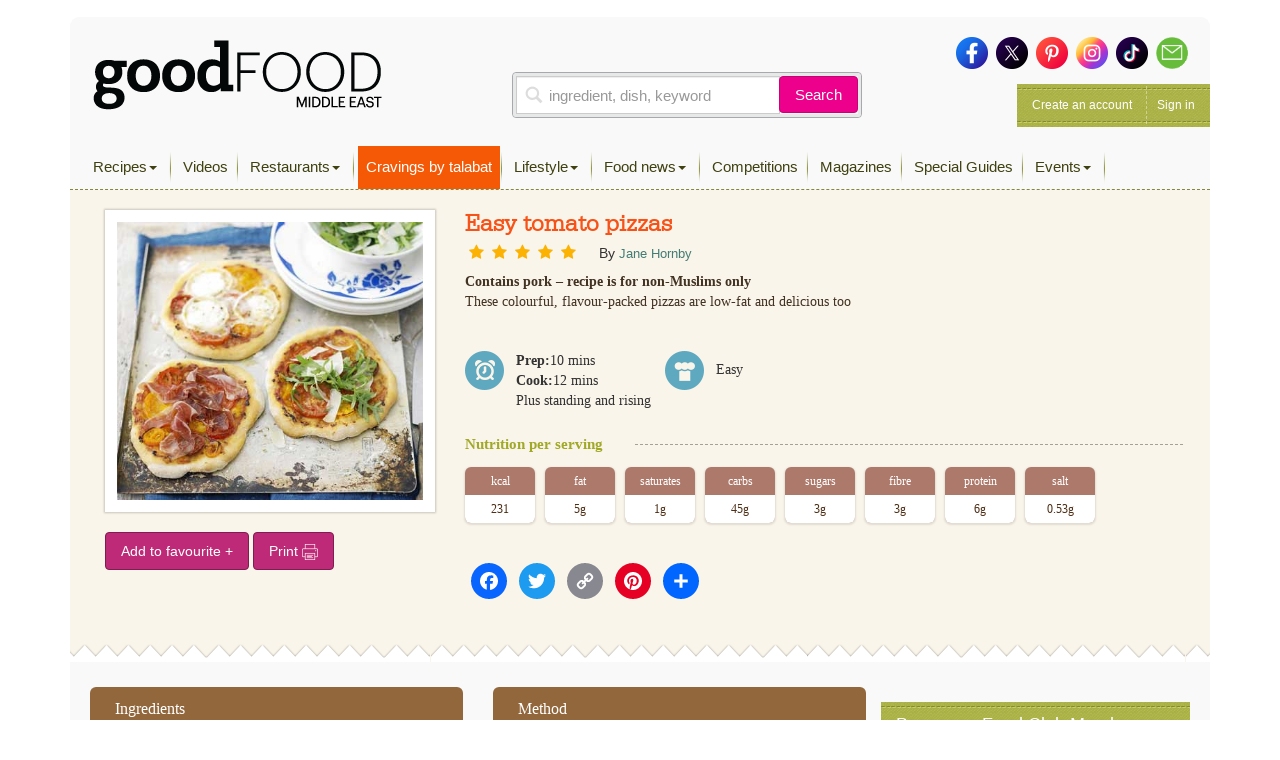

--- FILE ---
content_type: text/html; charset=utf-8
request_url: https://www.google.com/recaptcha/api2/aframe
body_size: 267
content:
<!DOCTYPE HTML><html><head><meta http-equiv="content-type" content="text/html; charset=UTF-8"></head><body><script nonce="T9lnMWj7EFUysaj5sgXXsA">/** Anti-fraud and anti-abuse applications only. See google.com/recaptcha */ try{var clients={'sodar':'https://pagead2.googlesyndication.com/pagead/sodar?'};window.addEventListener("message",function(a){try{if(a.source===window.parent){var b=JSON.parse(a.data);var c=clients[b['id']];if(c){var d=document.createElement('img');d.src=c+b['params']+'&rc='+(localStorage.getItem("rc::a")?sessionStorage.getItem("rc::b"):"");window.document.body.appendChild(d);sessionStorage.setItem("rc::e",parseInt(sessionStorage.getItem("rc::e")||0)+1);localStorage.setItem("rc::h",'1768838174605');}}}catch(b){}});window.parent.postMessage("_grecaptcha_ready", "*");}catch(b){}</script></body></html>